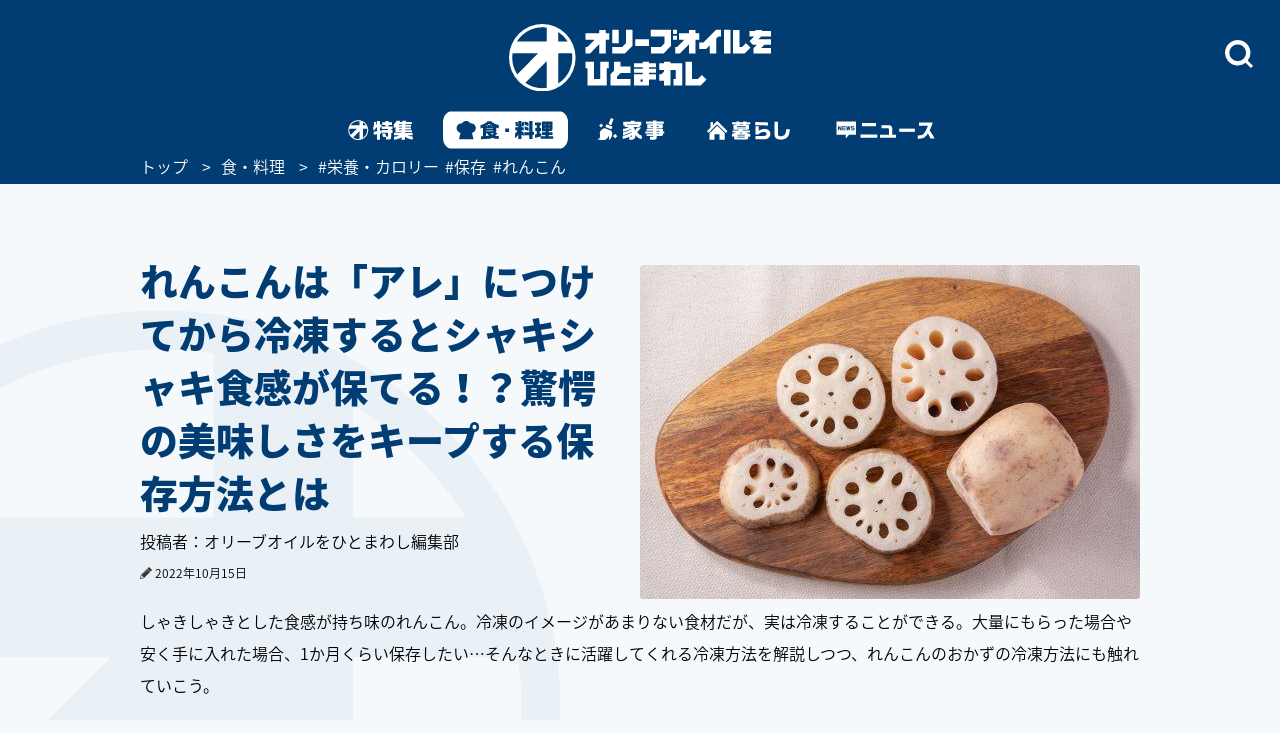

--- FILE ---
content_type: text/html; charset=utf-8
request_url: https://www.google.com/recaptcha/api2/aframe
body_size: 116
content:
<!DOCTYPE HTML><html><head><meta http-equiv="content-type" content="text/html; charset=UTF-8"></head><body><script nonce="jGQGEOq3FzNF_f4wtrY69w">/** Anti-fraud and anti-abuse applications only. See google.com/recaptcha */ try{var clients={'sodar':'https://pagead2.googlesyndication.com/pagead/sodar?'};window.addEventListener("message",function(a){try{if(a.source===window.parent){var b=JSON.parse(a.data);var c=clients[b['id']];if(c){var d=document.createElement('img');d.src=c+b['params']+'&rc='+(localStorage.getItem("rc::a")?sessionStorage.getItem("rc::b"):"");window.document.body.appendChild(d);sessionStorage.setItem("rc::e",parseInt(sessionStorage.getItem("rc::e")||0)+1);localStorage.setItem("rc::h",'1768827775223');}}}catch(b){}});window.parent.postMessage("_grecaptcha_ready", "*");}catch(b){}</script></body></html>

--- FILE ---
content_type: text/javascript
request_url: https://asset.fwpub1.com/js/chunks/fwn/2389-4b7e1b3d3181136aff21.js
body_size: 5194
content:
(self.webpackZeffoChunkwebpack_fwn=self.webpackZeffoChunkwebpack_fwn||[]).push([[2389],{34915:function(e){e.exports={area:!0,base:!0,br:!0,col:!0,embed:!0,hr:!0,img:!0,input:!0,link:!0,meta:!0,param:!0,source:!0,track:!0,wbr:!0}},32389:function(e,n,t){"use strict";t.r(n),t.d(n,{I18nContext:function(){return U},I18nextProvider:function(){return Y},Trans:function(){return W},TransWithoutContext:function(){return A},Translation:function(){return q},composeInitialProps:function(){return D},date:function(){return J},getDefaults:function(){return S},getI18n:function(){return C},getInitialProps:function(){return K},initReactI18next:function(){return F},number:function(){return X},plural:function(){return ne},select:function(){return ee},selectOrdinal:function(){return te},setDefaults:function(){return I},setI18n:function(){return R},time:function(){return Q},useSSR:function(){return _},useTranslation:function(){return M},withSSR:function(){return G},withTranslation:function(){return Z}});var r=t(17402),s=t(34915),i=t.n(s),a=/\s([^'"/\s><]+?)[\s/>]|([^\s=]+)=\s?(".*?"|'.*?')/g;function o(e){var n={type:"tag",name:"",voidElement:!1,attrs:{},children:[]},t=e.match(/<\/?([^\s]+?)[/\s>]/);if(t&&(n.name=t[1],(i()[t[1]]||"/"===e.charAt(e.length-2))&&(n.voidElement=!0),n.name.startsWith("!--"))){var r=e.indexOf("--\x3e");return{type:"comment",comment:-1!==r?e.slice(4,r):""}}for(var s=new RegExp(a),o=null;null!==(o=s.exec(e));)if(o[0].trim())if(o[1]){var c=o[1].trim(),l=[c,""];c.indexOf("=")>-1&&(l=c.split("=")),n.attrs[l[0]]=l[1],s.lastIndex--}else o[2]&&(n.attrs[o[2]]=o[3].trim().substring(1,o[3].length-1));return n}var c=/<[a-zA-Z0-9\-\!\/](?:"[^"]*"|'[^']*'|[^'">])*>/g,l=/^\s*$/,u=Object.create(null);function p(e,n){switch(n.type){case"text":return e+n.content;case"tag":return e+="<"+n.name+(n.attrs?function(e){var n=[];for(var t in e)n.push(t+'="'+e[t]+'"');return n.length?" "+n.join(" "):""}(n.attrs):"")+(n.voidElement?"/>":">"),n.voidElement?e:e+n.children.reduce(p,"")+"</"+n.name+">";case"comment":return e+"\x3c!--"+n.comment+"--\x3e"}}var d={parse:function(e,n){n||(n={}),n.components||(n.components=u);var t,r=[],s=[],i=-1,a=!1;if(0!==e.indexOf("<")){var p=e.indexOf("<");r.push({type:"text",content:-1===p?e:e.substring(0,p)})}return e.replace(c,(function(c,u){if(a){if(c!=="</"+t.name+">")return;a=!1}var p,d="/"!==c.charAt(1),f=c.startsWith("\x3c!--"),m=u+c.length,h=e.charAt(m);if(f){var g=o(c);return i<0?(r.push(g),r):((p=s[i]).children.push(g),r)}if(d&&(i++,"tag"===(t=o(c)).type&&n.components[t.name]&&(t.type="component",a=!0),t.voidElement||a||!h||"<"===h||t.children.push({type:"text",content:e.slice(m,e.indexOf("<",m))}),0===i&&r.push(t),(p=s[i-1])&&p.children.push(t),s[i]=t),(!d||t.voidElement)&&(i>-1&&(t.voidElement||t.name===c.slice(2,-1))&&(i--,t=-1===i?r:s[i]),!a&&"<"!==h&&h)){p=-1===i?r:s[i].children;var y=e.indexOf("<",m),x=e.slice(m,-1===y?void 0:y);l.test(x)&&(x=" "),(y>-1&&i+p.length>=0||" "!==x)&&p.push({type:"text",content:x})}})),r},stringify:function(e){return e.reduce((function(e,n){return e+p("",n)}),"")}},f=d;const m=(...e)=>{console?.warn&&(E(e[0])&&(e[0]=`react-i18next:: ${e[0]}`),console.warn(...e))},h={},g=(...e)=>{E(e[0])&&h[e[0]]||(E(e[0])&&(h[e[0]]=new Date),m(...e))},y=(e,n)=>()=>{if(e.isInitialized)n();else{const t=()=>{setTimeout((()=>{e.off("initialized",t)}),0),n()};e.on("initialized",t)}},x=(e,n,t)=>{e.loadNamespaces(n,y(e,t))},b=(e,n,t,r)=>{E(t)&&(t=[t]),t.forEach((n=>{e.options.ns.indexOf(n)<0&&e.options.ns.push(n)})),e.loadLanguages(n,y(e,r))},v=e=>e.displayName||e.name||(E(e)&&e.length>0?e:"Unknown"),E=e=>"string"==typeof e,w=e=>"object"==typeof e&&null!==e,N=/&(?:amp|#38|lt|#60|gt|#62|apos|#39|quot|#34|nbsp|#160|copy|#169|reg|#174|hellip|#8230|#x2F|#47);/g,O={"&amp;":"&","&#38;":"&","&lt;":"<","&#60;":"<","&gt;":">","&#62;":">","&apos;":"'","&#39;":"'","&quot;":'"',"&#34;":'"',"&nbsp;":" ","&#160;":" ","&copy;":"©","&#169;":"©","&reg;":"®","&#174;":"®","&hellip;":"…","&#8230;":"…","&#x2F;":"/","&#47;":"/"},$=e=>O[e];let k={bindI18n:"languageChanged",bindI18nStore:"",transEmptyNodeValue:"",transSupportBasicHtmlNodes:!0,transWrapTextNodes:"",transKeepBasicHtmlNodesFor:["br","strong","i","p"],useSuspense:!0,unescape:e=>e.replace(N,$)};const I=(e={})=>{k={...k,...e}},S=()=>k;let j;const R=e=>{j=e},C=()=>j,T=(e,n)=>{if(!e)return!1;const t=e.props?.children??e.children;return n?t.length>0:!!t},L=e=>{if(!e)return[];const n=e.props?.children??e.children;return e.props?.i18nIsDynamicList?P(n):n},P=e=>Array.isArray(e)?e:[e],V=(e,n)=>{if(!e)return"";let t="";const s=P(e),i=n?.transSupportBasicHtmlNodes?n.transKeepBasicHtmlNodesFor??[]:[];return s.forEach(((e,s)=>{if(E(e))t+=`${e}`;else if((0,r.isValidElement)(e)){const{props:r,type:a}=e,o=Object.keys(r).length,c=i.indexOf(a)>-1,l=r.children;if(l||!c||o)if(!l&&(!c||o)||r.i18nIsDynamicList)t+=`<${s}></${s}>`;else if(c&&1===o&&E(l))t+=`<${a}>${l}</${a}>`;else{const e=V(l,n);t+=`<${s}>${e}</${s}>`}else t+=`<${a}/>`}else if(null===e)m("Trans: the passed in value is invalid - seems you passed in a null child.");else if(w(e)){const{format:n,...r}=e,s=Object.keys(r);if(1===s.length){const e=n?`${s[0]}, ${n}`:s[0];t+=`{{${e}}}`}else m("react-i18next: the passed in object contained more than one variable - the object should look like {{ value, format }} where format is optional.",e)}else m("Trans: the passed in value is invalid - seems you passed in a variable like {number} - please pass in variables for interpolation as full objects like {{number}}.",e)})),t},z=(e,n,t,s,i,a)=>{if(""===n)return[];const o=s.transKeepBasicHtmlNodesFor||[],c=n&&new RegExp(o.map((e=>`<${e}`)).join("|")).test(n);if(!e&&!c&&!a)return[n];const l={},u=e=>{P(e).forEach((e=>{E(e)||(T(e)?u(L(e)):w(e)&&!(0,r.isValidElement)(e)&&Object.assign(l,e))}))};u(e);const p=f.parse(`<0>${n}</0>`),d={...l,...i},m=(e,n,t)=>{const s=L(e),i=g(s,n.children,t);return(e=>Array.isArray(e)&&e.every(r.isValidElement))(s)&&0===i.length||e.props?.i18nIsDynamicList?s:i},h=(e,n,t,s,i)=>{e.dummy?(e.children=n,t.push((0,r.cloneElement)(e,{key:s},i?void 0:n))):t.push(...r.Children.map([e],(e=>{const t={...e.props};return delete t.i18nIsDynamicList,(0,r.createElement)(e.type,{...t,key:s,ref:e.ref},i?null:n)})))},g=(n,i,l)=>{const u=P(n);return P(i).reduce(((n,i,p)=>{const f=i.children?.[0]?.content&&t.services.interpolator.interpolate(i.children[0].content,d,t.language);if("tag"===i.type){let a=u[parseInt(i.name,10)];1!==l.length||a||(a=l[0][i.name]),a||(a={});const y=0!==Object.keys(i.attrs).length?((e,n)=>{const t={...n};return t.props=Object.assign(e.props,n.props),t})({props:i.attrs},a):a,x=(0,r.isValidElement)(y),b=x&&T(i,!0)&&!i.voidElement,v=c&&w(y)&&y.dummy&&!x,N=w(e)&&Object.hasOwnProperty.call(e,i.name);if(E(y)){const e=t.services.interpolator.interpolate(y,d,t.language);n.push(e)}else if(T(y)||b){const e=m(y,i,l);h(y,e,n,p)}else if(v){const e=g(u,i.children,l);h(y,e,n,p)}else if(Number.isNaN(parseFloat(i.name)))if(N){const e=m(y,i,l);h(y,e,n,p,i.voidElement)}else if(s.transSupportBasicHtmlNodes&&o.indexOf(i.name)>-1)if(i.voidElement)n.push((0,r.createElement)(i.name,{key:`${i.name}-${p}`}));else{const e=g(u,i.children,l);n.push((0,r.createElement)(i.name,{key:`${i.name}-${p}`},e))}else if(i.voidElement)n.push(`<${i.name} />`);else{const e=g(u,i.children,l);n.push(`<${i.name}>${e}</${i.name}>`)}else if(w(y)&&!x){const e=i.children[0]?f:null;e&&n.push(e)}else h(y,f,n,p,1!==i.children.length||!f)}else if("text"===i.type){const e=s.transWrapTextNodes,o=a?s.unescape(t.services.interpolator.interpolate(i.content,d,t.language)):t.services.interpolator.interpolate(i.content,d,t.language);e?n.push((0,r.createElement)(e,{key:`${i.name}-${p}`},o)):n.push(o)}return n}),[])},y=g([{dummy:!0,children:e||[]}],p,P(e||[]));return L(y[0])};function A({children:e,count:n,parent:t,i18nKey:s,context:i,tOptions:a={},values:o,defaults:c,components:l,ns:u,i18n:p,t:d,shouldUnescape:f,...m}){const h=p||C();if(!h)return g("You will need to pass in an i18next instance by using i18nextReactModule"),e;const y=d||h.t.bind(h)||(e=>e),x={...S(),...h.options?.react};let b=u||y.ns||h.options?.defaultNS;b=E(b)?[b]:b||["translation"];const v=V(e,x),w=c||v||x.transEmptyNodeValue||s,{hashTransKey:N}=x,O=s||(N?N(v||w):v||w);h.options?.interpolation?.defaultVariables&&(o=o&&Object.keys(o).length>0?{...o,...h.options.interpolation.defaultVariables}:{...h.options.interpolation.defaultVariables});const $=o||void 0!==n&&!h.options?.interpolation?.alwaysFormat||!e?a.interpolation:{interpolation:{...a.interpolation,prefix:"#$?",suffix:"?$#"}},k={...a,context:i||a.context,count:n,...o,...$,defaultValue:w,ns:b},I=O?y(O,k):w;l&&Object.keys(l).forEach((e=>{const n=l[e];"function"==typeof n.type||!n.props||!n.props.children||I.indexOf(`${e}/>`)<0&&I.indexOf(`${e} />`)<0||(l[e]=(0,r.createElement)((function(){return(0,r.createElement)(r.Fragment,null,n)})))}));const j=z(l||e,I,h,x,k,f),R=t??x.defaultTransParent;return R?(0,r.createElement)(R,m,j):j}const F={type:"3rdParty",init(e){I(e.options.react),R(e)}},U=(0,r.createContext)();class B{constructor(){this.usedNamespaces={}}addUsedNamespaces(e){e.forEach((e=>{this.usedNamespaces[e]??=!0}))}getUsedNamespaces(){return Object.keys(this.usedNamespaces)}}const D=e=>async n=>({...await(e.getInitialProps?.(n))??{},...K()}),K=()=>{const e=C(),n=e.reportNamespaces?.getUsedNamespaces()??[],t={},r={};return e.languages.forEach((t=>{r[t]={},n.forEach((n=>{r[t][n]=e.getResourceBundle(t,n)||{}}))})),t.initialI18nStore=r,t.initialLanguage=e.language,t};function W({children:e,count:n,parent:t,i18nKey:s,context:i,tOptions:a={},values:o,defaults:c,components:l,ns:u,i18n:p,t:d,shouldUnescape:f,...m}){const{i18n:h,defaultNS:g}=(0,r.useContext)(U)||{},y=p||h||C(),x=d||y?.t.bind(y);return A({children:e,count:n,parent:t,i18nKey:s,context:i,tOptions:a,values:o,defaults:c,components:l,ns:u||x?.ns||g||y?.options?.defaultNS,i18n:y,t:d,shouldUnescape:f,...m})}const H=(e,n,t,r)=>e.getFixedT(n,t,r),M=(e,n={})=>{const{i18n:t}=n,{i18n:s,defaultNS:i}=(0,r.useContext)(U)||{},a=t||s||C();if(a&&!a.reportNamespaces&&(a.reportNamespaces=new B),!a){g("You will need to pass in an i18next instance by using initReactI18next");const e=(e,n)=>E(n)?n:w(n)&&E(n.defaultValue)?n.defaultValue:Array.isArray(e)?e[e.length-1]:e,n=[e,{},!1];return n.t=e,n.i18n={},n.ready=!1,n}a.options.react?.wait&&g("It seems you are still using the old wait option, you may migrate to the new useSuspense behaviour.");const o={...S(),...a.options.react,...n},{useSuspense:c,keyPrefix:l}=o;let u=e||i||a.options?.defaultNS;u=E(u)?[u]:u||["translation"],a.reportNamespaces.addUsedNamespaces?.(u);const p=(a.isInitialized||a.initializedStoreOnce)&&u.every((e=>((e,n,t={})=>n.languages&&n.languages.length?n.hasLoadedNamespace(e,{lng:t.lng,precheck:(n,r)=>{if(t.bindI18n?.indexOf("languageChanging")>-1&&n.services.backendConnector.backend&&n.isLanguageChangingTo&&!r(n.isLanguageChangingTo,e))return!1}}):(g("i18n.languages were undefined or empty",n.languages),!0))(e,a,o))),d=((e,n,t,s)=>(0,r.useCallback)(H(e,n,t,s),[e,n,t,s]))(a,n.lng||null,"fallback"===o.nsMode?u:u[0],l),f=()=>d,m=()=>H(a,n.lng||null,"fallback"===o.nsMode?u:u[0],l),[h,y]=(0,r.useState)(f);let v=u.join();n.lng&&(v=`${n.lng}${v}`);const N=((e,n)=>{const t=(0,r.useRef)();return(0,r.useEffect)((()=>{t.current=n?t.current:e}),[e,n]),t.current})(v),O=(0,r.useRef)(!0);(0,r.useEffect)((()=>{const{bindI18n:e,bindI18nStore:t}=o;O.current=!0,p||c||(n.lng?b(a,n.lng,u,(()=>{O.current&&y(m)})):x(a,u,(()=>{O.current&&y(m)}))),p&&N&&N!==v&&O.current&&y(m);const r=()=>{O.current&&y(m)};return e&&a?.on(e,r),t&&a?.store.on(t,r),()=>{O.current=!1,a&&e?.split(" ").forEach((e=>a.off(e,r))),t&&a&&t.split(" ").forEach((e=>a.store.off(e,r)))}}),[a,v]),(0,r.useEffect)((()=>{O.current&&p&&y(f)}),[a,l,p]);const $=[h,a,p];if($.t=h,$.i18n=a,$.ready=p,p)return $;if(!p&&!c)return $;throw new Promise((e=>{n.lng?b(a,n.lng,u,(()=>e())):x(a,u,(()=>e()))}))},Z=(e,n={})=>function(t){function s({forwardedRef:s,...i}){const[a,o,c]=M(e,{...i,keyPrefix:n.keyPrefix}),l={...i,t:a,i18n:o,tReady:c};return n.withRef&&s?l.ref=s:!n.withRef&&s&&(l.forwardedRef=s),(0,r.createElement)(t,l)}s.displayName=`withI18nextTranslation(${v(t)})`,s.WrappedComponent=t;return n.withRef?(0,r.forwardRef)(((e,n)=>(0,r.createElement)(s,Object.assign({},e,{forwardedRef:n})))):s},q=({ns:e,children:n,...t})=>{const[r,s,i]=M(e,t);return n(r,{i18n:s,lng:s.language},i)};function Y({i18n:e,defaultNS:n,children:t}){const s=(0,r.useMemo)((()=>({i18n:e,defaultNS:n})),[e,n]);return(0,r.createElement)(U.Provider,{value:s},t)}const _=(e,n,t={})=>{const{i18n:s}=t,{i18n:i}=(0,r.useContext)(U)||{},a=s||i||C();a.options?.isClone||(e&&!a.initializedStoreOnce&&(a.services.resourceStore.data=e,a.options.ns=Object.values(e).reduce(((e,n)=>(Object.keys(n).forEach((n=>{e.indexOf(n)<0&&e.push(n)})),e)),a.options.ns),a.initializedStoreOnce=!0,a.isInitialized=!0),n&&!a.initializedLanguageOnce&&(a.changeLanguage(n),a.initializedLanguageOnce=!0))},G=()=>function(e){function n({initialI18nStore:n,initialLanguage:t,...s}){return _(n,t),(0,r.createElement)(e,{...s})}return n.getInitialProps=D(e),n.displayName=`withI18nextSSR(${v(e)})`,n.WrappedComponent=e,n},J=()=>"",Q=()=>"",X=()=>"",ee=()=>"",ne=()=>"",te=()=>""}}]);

--- FILE ---
content_type: application/javascript; charset=utf-8
request_url: https://fundingchoicesmessages.google.com/f/AGSKWxXz15_9xLywyGnRZCri-6hvy_QRCGQ9TnighjSck0rnvYK-eCxWnc8Vy2zLIBRQJIyZnqNoHrEKY_GhtZghsYVg08jB3Prkch5dp7iXdCKUssVT0B0X0bhlednNde7_UtWpsQuHNwTzfuKGMRp7cTum-jUTEFnglYFYkizxlG74geh4N1xKLVY_JsI4/_/adsenceSearchTop.=dartad__pcads_/rotationad./adinit.
body_size: -1292
content:
window['9ad3476d-e11a-4a39-a80c-2b379a4f2e2d'] = true;